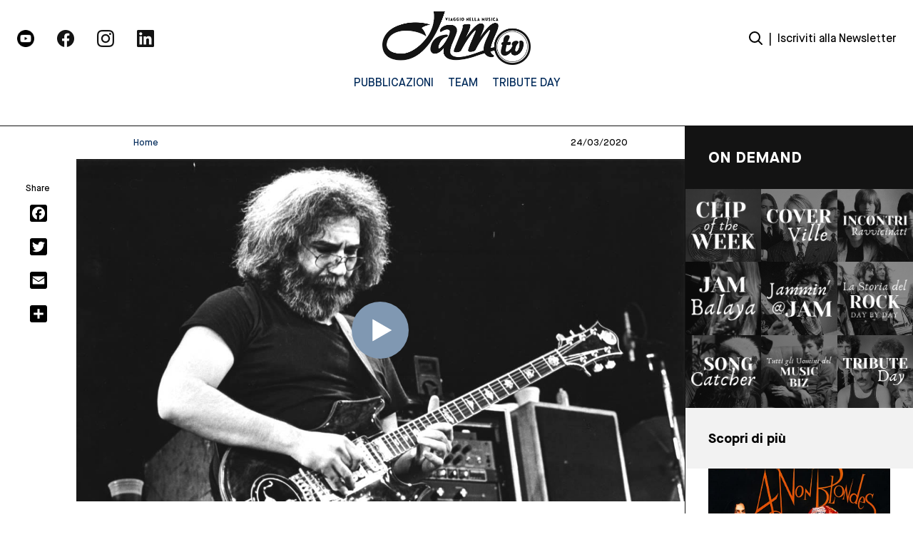

--- FILE ---
content_type: text/html; charset=UTF-8
request_url: https://jamtv.it/we-will-get-by-we-will-survive
body_size: 17804
content:
<!DOCTYPE html>
<html lang="it-IT">
	<head>
		<meta charset="UTF-8">
		<meta name="viewport" content="width=device-width, initial-scale=1">
		<link rel="profile" href="https://gmpg.org/xfn/11">
		<link rel="pingback" href="https://jamtv.it/xmlrpc.php">
		<link rel="dns-prefetch" href="//fonts.googleapis.com">
		<link rel="preconnect" href="https://fonts.gstatic.com/" crossorigin>
		<meta name='robots' content='index, follow, max-image-preview:large, max-snippet:-1, max-video-preview:-1' />
<script>
	window['gtag_enable_tcf_support'] = true;
</script>

	<!-- This site is optimized with the Yoast SEO plugin v26.8 - https://yoast.com/product/yoast-seo-wordpress/ -->
	<title>We Will Get By, We Will Survive - Jam TV | Viaggio nella Musica</title>
	<link rel="canonical" href="https://jamtv.it/we-will-get-by-we-will-survive" />
	<meta property="og:locale" content="it_IT" />
	<meta property="og:type" content="article" />
	<meta property="og:title" content="We Will Get By, We Will Survive - Jam TV | Viaggio nella Musica" />
	<meta property="og:description" content="È la primavera del 1987 quando su MTV gira un video stravagante di una delle più leggendarie band del rock californiano, i Grateful Dead&#8230;" />
	<meta property="og:url" content="https://jamtv.it/we-will-get-by-we-will-survive" />
	<meta property="og:site_name" content="Jam TV | Viaggio nella Musica" />
	<meta property="article:published_time" content="2020-03-24T00:00:00+00:00" />
	<meta property="article:modified_time" content="2022-05-19T09:58:19+00:00" />
	<meta property="og:image" content="https://jamtv.it/wp-content/uploads/2022/05/grateful-dead-touch-of-grey.jpg" />
	<meta property="og:image:width" content="1280" />
	<meta property="og:image:height" content="720" />
	<meta property="og:image:type" content="image/jpeg" />
	<meta name="author" content="Jam TV" />
	<meta name="twitter:card" content="summary_large_image" />
	<meta name="twitter:label1" content="Scritto da" />
	<meta name="twitter:data1" content="Jam TV" />
	<script type="application/ld+json" class="yoast-schema-graph">{"@context":"https://schema.org","@graph":[{"@type":"Article","@id":"https://jamtv.it/we-will-get-by-we-will-survive#article","isPartOf":{"@id":"https://jamtv.it/we-will-get-by-we-will-survive"},"author":{"name":"Jam TV","@id":"https://jamtv.it/#/schema/person/f0a7fde0eadaef7cc2e7bda0f8daf69a"},"headline":"We Will Get By, We Will Survive","datePublished":"2020-03-24T00:00:00+00:00","dateModified":"2022-05-19T09:58:19+00:00","mainEntityOfPage":{"@id":"https://jamtv.it/we-will-get-by-we-will-survive"},"wordCount":29,"image":{"@id":"https://jamtv.it/we-will-get-by-we-will-survive#primaryimage"},"thumbnailUrl":"https://jamtv.it/wp-content/uploads/2022/05/grateful-dead-touch-of-grey.jpg","keywords":["A song a day keeps the virus away","Ezio Guaitamacchi","Grateful Dead","Touch of Grey"],"articleSection":["SongCatcher"],"inLanguage":"it-IT"},{"@type":"WebPage","@id":"https://jamtv.it/we-will-get-by-we-will-survive","url":"https://jamtv.it/we-will-get-by-we-will-survive","name":"We Will Get By, We Will Survive - Jam TV | Viaggio nella Musica","isPartOf":{"@id":"https://jamtv.it/#website"},"primaryImageOfPage":{"@id":"https://jamtv.it/we-will-get-by-we-will-survive#primaryimage"},"image":{"@id":"https://jamtv.it/we-will-get-by-we-will-survive#primaryimage"},"thumbnailUrl":"https://jamtv.it/wp-content/uploads/2022/05/grateful-dead-touch-of-grey.jpg","datePublished":"2020-03-24T00:00:00+00:00","dateModified":"2022-05-19T09:58:19+00:00","author":{"@id":"https://jamtv.it/#/schema/person/f0a7fde0eadaef7cc2e7bda0f8daf69a"},"breadcrumb":{"@id":"https://jamtv.it/we-will-get-by-we-will-survive#breadcrumb"},"inLanguage":"it-IT","potentialAction":[{"@type":"ReadAction","target":["https://jamtv.it/we-will-get-by-we-will-survive"]}]},{"@type":"ImageObject","inLanguage":"it-IT","@id":"https://jamtv.it/we-will-get-by-we-will-survive#primaryimage","url":"https://jamtv.it/wp-content/uploads/2022/05/grateful-dead-touch-of-grey.jpg","contentUrl":"https://jamtv.it/wp-content/uploads/2022/05/grateful-dead-touch-of-grey.jpg","width":1280,"height":720},{"@type":"BreadcrumbList","@id":"https://jamtv.it/we-will-get-by-we-will-survive#breadcrumb","itemListElement":[{"@type":"ListItem","position":1,"name":"Home","item":"https://jamtv.it/"},{"@type":"ListItem","position":2,"name":"Archivio","item":"https://jamtv.it/archivio"},{"@type":"ListItem","position":3,"name":"We Will Get By, We Will Survive"}]},{"@type":"WebSite","@id":"https://jamtv.it/#website","url":"https://jamtv.it/","name":"Jam TV | Viaggio nella Musica","description":"","potentialAction":[{"@type":"SearchAction","target":{"@type":"EntryPoint","urlTemplate":"https://jamtv.it/?s={search_term_string}"},"query-input":{"@type":"PropertyValueSpecification","valueRequired":true,"valueName":"search_term_string"}}],"inLanguage":"it-IT"},{"@type":"Person","@id":"https://jamtv.it/#/schema/person/f0a7fde0eadaef7cc2e7bda0f8daf69a","name":"Jam TV","sameAs":["http://localhost/jamtv"],"url":"https://jamtv.it/author/super"}]}</script>
	<!-- / Yoast SEO plugin. -->


<link rel='dns-prefetch' href='//static.addtoany.com' />
<link rel='dns-prefetch' href='//track.eadv.it' />
<script type="text/javascript" id="wpp-js" src="https://jamtv.it/wp-content/plugins/wordpress-popular-posts/assets/js/wpp.min.js?ver=7.3.6" data-sampling="0" data-sampling-rate="100" data-api-url="https://jamtv.it/wp-json/wordpress-popular-posts" data-post-id="44571" data-token="0ce2b4ed0b" data-lang="0" data-debug="0"></script>
<link rel="alternate" title="oEmbed (JSON)" type="application/json+oembed" href="https://jamtv.it/wp-json/oembed/1.0/embed?url=https%3A%2F%2Fjamtv.it%2Fwe-will-get-by-we-will-survive" />
<link rel="alternate" title="oEmbed (XML)" type="text/xml+oembed" href="https://jamtv.it/wp-json/oembed/1.0/embed?url=https%3A%2F%2Fjamtv.it%2Fwe-will-get-by-we-will-survive&#038;format=xml" />
<style id='wp-img-auto-sizes-contain-inline-css' type='text/css'>
img:is([sizes=auto i],[sizes^="auto," i]){contain-intrinsic-size:3000px 1500px}
/*# sourceURL=wp-img-auto-sizes-contain-inline-css */
</style>
<style id='wp-emoji-styles-inline-css' type='text/css'>

	img.wp-smiley, img.emoji {
		display: inline !important;
		border: none !important;
		box-shadow: none !important;
		height: 1em !important;
		width: 1em !important;
		margin: 0 0.07em !important;
		vertical-align: -0.1em !important;
		background: none !important;
		padding: 0 !important;
	}
/*# sourceURL=wp-emoji-styles-inline-css */
</style>
<style id='wp-block-library-inline-css' type='text/css'>
:root{--wp-block-synced-color:#7a00df;--wp-block-synced-color--rgb:122,0,223;--wp-bound-block-color:var(--wp-block-synced-color);--wp-editor-canvas-background:#ddd;--wp-admin-theme-color:#007cba;--wp-admin-theme-color--rgb:0,124,186;--wp-admin-theme-color-darker-10:#006ba1;--wp-admin-theme-color-darker-10--rgb:0,107,160.5;--wp-admin-theme-color-darker-20:#005a87;--wp-admin-theme-color-darker-20--rgb:0,90,135;--wp-admin-border-width-focus:2px}@media (min-resolution:192dpi){:root{--wp-admin-border-width-focus:1.5px}}.wp-element-button{cursor:pointer}:root .has-very-light-gray-background-color{background-color:#eee}:root .has-very-dark-gray-background-color{background-color:#313131}:root .has-very-light-gray-color{color:#eee}:root .has-very-dark-gray-color{color:#313131}:root .has-vivid-green-cyan-to-vivid-cyan-blue-gradient-background{background:linear-gradient(135deg,#00d084,#0693e3)}:root .has-purple-crush-gradient-background{background:linear-gradient(135deg,#34e2e4,#4721fb 50%,#ab1dfe)}:root .has-hazy-dawn-gradient-background{background:linear-gradient(135deg,#faaca8,#dad0ec)}:root .has-subdued-olive-gradient-background{background:linear-gradient(135deg,#fafae1,#67a671)}:root .has-atomic-cream-gradient-background{background:linear-gradient(135deg,#fdd79a,#004a59)}:root .has-nightshade-gradient-background{background:linear-gradient(135deg,#330968,#31cdcf)}:root .has-midnight-gradient-background{background:linear-gradient(135deg,#020381,#2874fc)}:root{--wp--preset--font-size--normal:16px;--wp--preset--font-size--huge:42px}.has-regular-font-size{font-size:1em}.has-larger-font-size{font-size:2.625em}.has-normal-font-size{font-size:var(--wp--preset--font-size--normal)}.has-huge-font-size{font-size:var(--wp--preset--font-size--huge)}.has-text-align-center{text-align:center}.has-text-align-left{text-align:left}.has-text-align-right{text-align:right}.has-fit-text{white-space:nowrap!important}#end-resizable-editor-section{display:none}.aligncenter{clear:both}.items-justified-left{justify-content:flex-start}.items-justified-center{justify-content:center}.items-justified-right{justify-content:flex-end}.items-justified-space-between{justify-content:space-between}.screen-reader-text{border:0;clip-path:inset(50%);height:1px;margin:-1px;overflow:hidden;padding:0;position:absolute;width:1px;word-wrap:normal!important}.screen-reader-text:focus{background-color:#ddd;clip-path:none;color:#444;display:block;font-size:1em;height:auto;left:5px;line-height:normal;padding:15px 23px 14px;text-decoration:none;top:5px;width:auto;z-index:100000}html :where(.has-border-color){border-style:solid}html :where([style*=border-top-color]){border-top-style:solid}html :where([style*=border-right-color]){border-right-style:solid}html :where([style*=border-bottom-color]){border-bottom-style:solid}html :where([style*=border-left-color]){border-left-style:solid}html :where([style*=border-width]){border-style:solid}html :where([style*=border-top-width]){border-top-style:solid}html :where([style*=border-right-width]){border-right-style:solid}html :where([style*=border-bottom-width]){border-bottom-style:solid}html :where([style*=border-left-width]){border-left-style:solid}html :where(img[class*=wp-image-]){height:auto;max-width:100%}:where(figure){margin:0 0 1em}html :where(.is-position-sticky){--wp-admin--admin-bar--position-offset:var(--wp-admin--admin-bar--height,0px)}@media screen and (max-width:600px){html :where(.is-position-sticky){--wp-admin--admin-bar--position-offset:0px}}

/*# sourceURL=wp-block-library-inline-css */
</style><style id='global-styles-inline-css' type='text/css'>
:root{--wp--preset--aspect-ratio--square: 1;--wp--preset--aspect-ratio--4-3: 4/3;--wp--preset--aspect-ratio--3-4: 3/4;--wp--preset--aspect-ratio--3-2: 3/2;--wp--preset--aspect-ratio--2-3: 2/3;--wp--preset--aspect-ratio--16-9: 16/9;--wp--preset--aspect-ratio--9-16: 9/16;--wp--preset--color--black: #000000;--wp--preset--color--cyan-bluish-gray: #abb8c3;--wp--preset--color--white: #ffffff;--wp--preset--color--pale-pink: #f78da7;--wp--preset--color--vivid-red: #cf2e2e;--wp--preset--color--luminous-vivid-orange: #ff6900;--wp--preset--color--luminous-vivid-amber: #fcb900;--wp--preset--color--light-green-cyan: #7bdcb5;--wp--preset--color--vivid-green-cyan: #00d084;--wp--preset--color--pale-cyan-blue: #8ed1fc;--wp--preset--color--vivid-cyan-blue: #0693e3;--wp--preset--color--vivid-purple: #9b51e0;--wp--preset--gradient--vivid-cyan-blue-to-vivid-purple: linear-gradient(135deg,rgb(6,147,227) 0%,rgb(155,81,224) 100%);--wp--preset--gradient--light-green-cyan-to-vivid-green-cyan: linear-gradient(135deg,rgb(122,220,180) 0%,rgb(0,208,130) 100%);--wp--preset--gradient--luminous-vivid-amber-to-luminous-vivid-orange: linear-gradient(135deg,rgb(252,185,0) 0%,rgb(255,105,0) 100%);--wp--preset--gradient--luminous-vivid-orange-to-vivid-red: linear-gradient(135deg,rgb(255,105,0) 0%,rgb(207,46,46) 100%);--wp--preset--gradient--very-light-gray-to-cyan-bluish-gray: linear-gradient(135deg,rgb(238,238,238) 0%,rgb(169,184,195) 100%);--wp--preset--gradient--cool-to-warm-spectrum: linear-gradient(135deg,rgb(74,234,220) 0%,rgb(151,120,209) 20%,rgb(207,42,186) 40%,rgb(238,44,130) 60%,rgb(251,105,98) 80%,rgb(254,248,76) 100%);--wp--preset--gradient--blush-light-purple: linear-gradient(135deg,rgb(255,206,236) 0%,rgb(152,150,240) 100%);--wp--preset--gradient--blush-bordeaux: linear-gradient(135deg,rgb(254,205,165) 0%,rgb(254,45,45) 50%,rgb(107,0,62) 100%);--wp--preset--gradient--luminous-dusk: linear-gradient(135deg,rgb(255,203,112) 0%,rgb(199,81,192) 50%,rgb(65,88,208) 100%);--wp--preset--gradient--pale-ocean: linear-gradient(135deg,rgb(255,245,203) 0%,rgb(182,227,212) 50%,rgb(51,167,181) 100%);--wp--preset--gradient--electric-grass: linear-gradient(135deg,rgb(202,248,128) 0%,rgb(113,206,126) 100%);--wp--preset--gradient--midnight: linear-gradient(135deg,rgb(2,3,129) 0%,rgb(40,116,252) 100%);--wp--preset--font-size--small: 13px;--wp--preset--font-size--medium: 20px;--wp--preset--font-size--large: 36px;--wp--preset--font-size--x-large: 42px;--wp--preset--spacing--20: 0.44rem;--wp--preset--spacing--30: 0.67rem;--wp--preset--spacing--40: 1rem;--wp--preset--spacing--50: 1.5rem;--wp--preset--spacing--60: 2.25rem;--wp--preset--spacing--70: 3.38rem;--wp--preset--spacing--80: 5.06rem;--wp--preset--shadow--natural: 6px 6px 9px rgba(0, 0, 0, 0.2);--wp--preset--shadow--deep: 12px 12px 50px rgba(0, 0, 0, 0.4);--wp--preset--shadow--sharp: 6px 6px 0px rgba(0, 0, 0, 0.2);--wp--preset--shadow--outlined: 6px 6px 0px -3px rgb(255, 255, 255), 6px 6px rgb(0, 0, 0);--wp--preset--shadow--crisp: 6px 6px 0px rgb(0, 0, 0);}:where(.is-layout-flex){gap: 0.5em;}:where(.is-layout-grid){gap: 0.5em;}body .is-layout-flex{display: flex;}.is-layout-flex{flex-wrap: wrap;align-items: center;}.is-layout-flex > :is(*, div){margin: 0;}body .is-layout-grid{display: grid;}.is-layout-grid > :is(*, div){margin: 0;}:where(.wp-block-columns.is-layout-flex){gap: 2em;}:where(.wp-block-columns.is-layout-grid){gap: 2em;}:where(.wp-block-post-template.is-layout-flex){gap: 1.25em;}:where(.wp-block-post-template.is-layout-grid){gap: 1.25em;}.has-black-color{color: var(--wp--preset--color--black) !important;}.has-cyan-bluish-gray-color{color: var(--wp--preset--color--cyan-bluish-gray) !important;}.has-white-color{color: var(--wp--preset--color--white) !important;}.has-pale-pink-color{color: var(--wp--preset--color--pale-pink) !important;}.has-vivid-red-color{color: var(--wp--preset--color--vivid-red) !important;}.has-luminous-vivid-orange-color{color: var(--wp--preset--color--luminous-vivid-orange) !important;}.has-luminous-vivid-amber-color{color: var(--wp--preset--color--luminous-vivid-amber) !important;}.has-light-green-cyan-color{color: var(--wp--preset--color--light-green-cyan) !important;}.has-vivid-green-cyan-color{color: var(--wp--preset--color--vivid-green-cyan) !important;}.has-pale-cyan-blue-color{color: var(--wp--preset--color--pale-cyan-blue) !important;}.has-vivid-cyan-blue-color{color: var(--wp--preset--color--vivid-cyan-blue) !important;}.has-vivid-purple-color{color: var(--wp--preset--color--vivid-purple) !important;}.has-black-background-color{background-color: var(--wp--preset--color--black) !important;}.has-cyan-bluish-gray-background-color{background-color: var(--wp--preset--color--cyan-bluish-gray) !important;}.has-white-background-color{background-color: var(--wp--preset--color--white) !important;}.has-pale-pink-background-color{background-color: var(--wp--preset--color--pale-pink) !important;}.has-vivid-red-background-color{background-color: var(--wp--preset--color--vivid-red) !important;}.has-luminous-vivid-orange-background-color{background-color: var(--wp--preset--color--luminous-vivid-orange) !important;}.has-luminous-vivid-amber-background-color{background-color: var(--wp--preset--color--luminous-vivid-amber) !important;}.has-light-green-cyan-background-color{background-color: var(--wp--preset--color--light-green-cyan) !important;}.has-vivid-green-cyan-background-color{background-color: var(--wp--preset--color--vivid-green-cyan) !important;}.has-pale-cyan-blue-background-color{background-color: var(--wp--preset--color--pale-cyan-blue) !important;}.has-vivid-cyan-blue-background-color{background-color: var(--wp--preset--color--vivid-cyan-blue) !important;}.has-vivid-purple-background-color{background-color: var(--wp--preset--color--vivid-purple) !important;}.has-black-border-color{border-color: var(--wp--preset--color--black) !important;}.has-cyan-bluish-gray-border-color{border-color: var(--wp--preset--color--cyan-bluish-gray) !important;}.has-white-border-color{border-color: var(--wp--preset--color--white) !important;}.has-pale-pink-border-color{border-color: var(--wp--preset--color--pale-pink) !important;}.has-vivid-red-border-color{border-color: var(--wp--preset--color--vivid-red) !important;}.has-luminous-vivid-orange-border-color{border-color: var(--wp--preset--color--luminous-vivid-orange) !important;}.has-luminous-vivid-amber-border-color{border-color: var(--wp--preset--color--luminous-vivid-amber) !important;}.has-light-green-cyan-border-color{border-color: var(--wp--preset--color--light-green-cyan) !important;}.has-vivid-green-cyan-border-color{border-color: var(--wp--preset--color--vivid-green-cyan) !important;}.has-pale-cyan-blue-border-color{border-color: var(--wp--preset--color--pale-cyan-blue) !important;}.has-vivid-cyan-blue-border-color{border-color: var(--wp--preset--color--vivid-cyan-blue) !important;}.has-vivid-purple-border-color{border-color: var(--wp--preset--color--vivid-purple) !important;}.has-vivid-cyan-blue-to-vivid-purple-gradient-background{background: var(--wp--preset--gradient--vivid-cyan-blue-to-vivid-purple) !important;}.has-light-green-cyan-to-vivid-green-cyan-gradient-background{background: var(--wp--preset--gradient--light-green-cyan-to-vivid-green-cyan) !important;}.has-luminous-vivid-amber-to-luminous-vivid-orange-gradient-background{background: var(--wp--preset--gradient--luminous-vivid-amber-to-luminous-vivid-orange) !important;}.has-luminous-vivid-orange-to-vivid-red-gradient-background{background: var(--wp--preset--gradient--luminous-vivid-orange-to-vivid-red) !important;}.has-very-light-gray-to-cyan-bluish-gray-gradient-background{background: var(--wp--preset--gradient--very-light-gray-to-cyan-bluish-gray) !important;}.has-cool-to-warm-spectrum-gradient-background{background: var(--wp--preset--gradient--cool-to-warm-spectrum) !important;}.has-blush-light-purple-gradient-background{background: var(--wp--preset--gradient--blush-light-purple) !important;}.has-blush-bordeaux-gradient-background{background: var(--wp--preset--gradient--blush-bordeaux) !important;}.has-luminous-dusk-gradient-background{background: var(--wp--preset--gradient--luminous-dusk) !important;}.has-pale-ocean-gradient-background{background: var(--wp--preset--gradient--pale-ocean) !important;}.has-electric-grass-gradient-background{background: var(--wp--preset--gradient--electric-grass) !important;}.has-midnight-gradient-background{background: var(--wp--preset--gradient--midnight) !important;}.has-small-font-size{font-size: var(--wp--preset--font-size--small) !important;}.has-medium-font-size{font-size: var(--wp--preset--font-size--medium) !important;}.has-large-font-size{font-size: var(--wp--preset--font-size--large) !important;}.has-x-large-font-size{font-size: var(--wp--preset--font-size--x-large) !important;}
/*# sourceURL=global-styles-inline-css */
</style>

<style id='classic-theme-styles-inline-css' type='text/css'>
/*! This file is auto-generated */
.wp-block-button__link{color:#fff;background-color:#32373c;border-radius:9999px;box-shadow:none;text-decoration:none;padding:calc(.667em + 2px) calc(1.333em + 2px);font-size:1.125em}.wp-block-file__button{background:#32373c;color:#fff;text-decoration:none}
/*# sourceURL=/wp-includes/css/classic-themes.min.css */
</style>
<link rel='stylesheet' id='yikes-inc-easy-mailchimp-public-styles-css' href='https://jamtv.it/wp-content/plugins/yikes-inc-easy-mailchimp-extender/public/css/yikes-inc-easy-mailchimp-extender-public.min.css' type='text/css' media='all' />
<link rel='stylesheet' id='jquery-datepicker-styles-css' href='https://jamtv.it/wp-content/plugins/yikes-inc-easy-mailchimp-extender/public/css/jquery-ui.min.css' type='text/css' media='all' />
<link rel='stylesheet' id='yikes-datepicker-styles-css' href='https://jamtv.it/wp-content/plugins/yikes-inc-easy-mailchimp-extender/public/css/yikes-datepicker-styles.min.css' type='text/css' media='all' />
<link rel='stylesheet' id='theme.css-css' href='https://jamtv.it/wp-content/plugins/popup-builder/public/css/theme.css' type='text/css' media='all' />
<link rel='stylesheet' id='main-style-css' href='https://jamtv.it/wp-content/themes/jamtv/dist/css/index.css' type='text/css' media='all' />
<link rel='stylesheet' id='addtoany-css' href='https://jamtv.it/wp-content/plugins/add-to-any/addtoany.min.css' type='text/css' media='all' />
<style id='addtoany-inline-css' type='text/css'>
.addtoany_list {
	display: flex;
    flex-direction: column;
	position: fixed;
}

.addtoany_shortcode {
	padding-left: 30%;
}

.a2a_svg {
	margin-bottom: 1rem;
    background-color: rgb(0 0 0) !important;
}
/*# sourceURL=addtoany-inline-css */
</style>
<script type="text/javascript" id="addtoany-core-js-before">
/* <![CDATA[ */
window.a2a_config=window.a2a_config||{};a2a_config.callbacks=[];a2a_config.overlays=[];a2a_config.templates={};a2a_localize = {
	Share: "Condividi",
	Save: "Salva",
	Subscribe: "Abbonati",
	Email: "Email",
	Bookmark: "Segnalibro",
	ShowAll: "espandi",
	ShowLess: "comprimi",
	FindServices: "Trova servizi",
	FindAnyServiceToAddTo: "Trova subito un servizio da aggiungere",
	PoweredBy: "Powered by",
	ShareViaEmail: "Condividi via email",
	SubscribeViaEmail: "Iscriviti via email",
	BookmarkInYourBrowser: "Aggiungi ai segnalibri",
	BookmarkInstructions: "Premi Ctrl+D o \u2318+D per mettere questa pagina nei preferiti",
	AddToYourFavorites: "Aggiungi ai favoriti",
	SendFromWebOrProgram: "Invia da qualsiasi indirizzo email o programma di posta elettronica",
	EmailProgram: "Programma di posta elettronica",
	More: "Di più&#8230;",
	ThanksForSharing: "Grazie per la condivisione!",
	ThanksForFollowing: "Grazie per il following!"
};

let div = document.querySelector(".a2a_kit_size_24");
let title = document.querySelector(".section__social-share");

div.prepend(title);

//# sourceURL=addtoany-core-js-before
/* ]]> */
</script>
<script type="text/javascript" defer src="https://static.addtoany.com/menu/page.js" id="addtoany-core-js"></script>
<script type="text/javascript" src="https://jamtv.it/wp-includes/js/jquery/jquery.min.js" id="jquery-core-js"></script>
<script type="text/javascript" src="https://jamtv.it/wp-includes/js/jquery/jquery-migrate.min.js" id="jquery-migrate-js"></script>
<script type="text/javascript" defer src="https://jamtv.it/wp-content/plugins/add-to-any/addtoany.min.js" id="addtoany-jquery-js"></script>
<script type="text/javascript" id="yikes-easy-mc-ajax-js-extra">
/* <![CDATA[ */
var yikes_mailchimp_ajax = {"ajax_url":"https://jamtv.it/wp-admin/admin-ajax.php","page_data":"44571","interest_group_checkbox_error":"This field is required.","preloader_url":"https://jamtv.it/wp-content/plugins/yikes-inc-easy-mailchimp-extender/includes/images/ripple.svg","loading_dots":"https://jamtv.it/wp-content/plugins/yikes-inc-easy-mailchimp-extender/includes/images/bars.svg","ajax_security_nonce":"9f30938df5","feedback_message_placement":"before"};
//# sourceURL=yikes-easy-mc-ajax-js-extra
/* ]]> */
</script>
<script type="text/javascript" src="https://jamtv.it/wp-content/plugins/yikes-inc-easy-mailchimp-extender/public/js/yikes-mc-ajax-forms.min.js" id="yikes-easy-mc-ajax-js"></script>
<script type="text/javascript" id="form-submission-helpers-js-extra">
/* <![CDATA[ */
var form_submission_helpers = {"ajax_url":"https://jamtv.it/wp-admin/admin-ajax.php","preloader_url":"https://jamtv.it/wp-admin/images/wpspin_light.gif","countries_with_zip":{"US":"US","GB":"GB","CA":"CA","IE":"IE","CN":"CN","IN":"IN","AU":"AU","BR":"BR","MX":"MX","IT":"IT","NZ":"NZ","JP":"JP","FR":"FR","GR":"GR","DE":"DE","NL":"NL","PT":"PT","ES":"ES"},"page_data":"44571"};
//# sourceURL=form-submission-helpers-js-extra
/* ]]> */
</script>
<script type="text/javascript" src="https://jamtv.it/wp-content/plugins/yikes-inc-easy-mailchimp-extender/public/js/form-submission-helpers.min.js" id="form-submission-helpers-js"></script>
<script type="text/javascript" src="https://jamtv.it/wp-includes/js/jquery/ui/core.min.js" id="jquery-ui-core-js"></script>
<script type="text/javascript" src="https://jamtv.it/wp-includes/js/jquery/ui/datepicker.min.js" id="jquery-ui-datepicker-js"></script>
<script type="text/javascript" id="jquery-ui-datepicker-js-after">
/* <![CDATA[ */
jQuery(function(jQuery){jQuery.datepicker.setDefaults({"closeText":"Chiudi","currentText":"Oggi","monthNames":["Gennaio","Febbraio","Marzo","Aprile","Maggio","Giugno","Luglio","Agosto","Settembre","Ottobre","Novembre","Dicembre"],"monthNamesShort":["Gen","Feb","Mar","Apr","Mag","Giu","Lug","Ago","Set","Ott","Nov","Dic"],"nextText":"Prossimo","prevText":"Precedente","dayNames":["domenica","luned\u00ec","marted\u00ec","mercoled\u00ec","gioved\u00ec","venerd\u00ec","sabato"],"dayNamesShort":["Dom","Lun","Mar","Mer","Gio","Ven","Sab"],"dayNamesMin":["D","L","M","M","G","V","S"],"dateFormat":"dd/mm/yy","firstDay":1,"isRTL":false});});
//# sourceURL=jquery-ui-datepicker-js-after
/* ]]> */
</script>
<script type="text/javascript" id="yikes-datepicker-scripts-js-extra">
/* <![CDATA[ */
var datepicker_settings = {"rtl":"","month_names":["Gennaio","Febbraio","Marzo","Aprile","Maggio","Giugno","Luglio","Agosto","Settembre","Ottobre","Novembre","Dicembre"],"month_names_short":["Gen","Feb","Mar","Apr","Mag","Giu","Lug","Ago","Set","Ott","Nov","Dic"],"day_names":["domenica","luned\u00ec","marted\u00ec","mercoled\u00ec","gioved\u00ec","venerd\u00ec","sabato"],"day_names_short":["Dom","Lun","Mar","Mer","Gio","Ven","Sab"],"day_names_min":["D","L","M","M","G","V","S"],"first_day":"1","change_month":"","change_year":"","min_date":null,"max_date":null,"default_date":null,"number_of_months":"1","show_other_months":"","select_other_months":null,"show_anim":"","show_button_panel":""};
//# sourceURL=yikes-datepicker-scripts-js-extra
/* ]]> */
</script>
<script type="text/javascript" src="https://jamtv.it/wp-content/plugins/yikes-inc-easy-mailchimp-extender/public/js/yikes-datepicker-scripts.min.js" id="yikes-datepicker-scripts-js"></script>
<script type="text/javascript" id="Popup.js-js-before">
/* <![CDATA[ */
var sgpbPublicUrl = "https:\/\/jamtv.it\/wp-content\/plugins\/popup-builder\/public\/";
var SGPB_JS_LOCALIZATION = {"imageSupportAlertMessage":"Only image files supported","pdfSupportAlertMessage":"Only pdf files supported","areYouSure":"Are you sure?","addButtonSpinner":"L","audioSupportAlertMessage":"Only audio files supported (e.g.: mp3, wav, m4a, ogg)","publishPopupBeforeElementor":"Please, publish the popup before starting to use Elementor with it!","publishPopupBeforeDivi":"Please, publish the popup before starting to use Divi Builder with it!","closeButtonAltText":"Close"};
//# sourceURL=Popup.js-js-before
/* ]]> */
</script>
<script type="text/javascript" src="https://jamtv.it/wp-content/plugins/popup-builder/public/js/Popup.js" id="Popup.js-js"></script>
<script type="text/javascript" src="https://jamtv.it/wp-content/plugins/popup-builder/public/js/PopupConfig.js" id="PopupConfig.js-js"></script>
<script type="text/javascript" id="PopupBuilder.js-js-before">
/* <![CDATA[ */
var SGPB_POPUP_PARAMS = {"popupTypeAgeRestriction":"ageRestriction","defaultThemeImages":{"1":"https:\/\/jamtv.it\/wp-content\/plugins\/popup-builder\/public\/img\/theme_1\/close.png","2":"https:\/\/jamtv.it\/wp-content\/plugins\/popup-builder\/public\/img\/theme_2\/close.png","3":"https:\/\/jamtv.it\/wp-content\/plugins\/popup-builder\/public\/img\/theme_3\/close.png","5":"https:\/\/jamtv.it\/wp-content\/plugins\/popup-builder\/public\/img\/theme_5\/close.png","6":"https:\/\/jamtv.it\/wp-content\/plugins\/popup-builder\/public\/img\/theme_6\/close.png"},"homePageUrl":"https:\/\/jamtv.it\/","isPreview":false,"convertedIdsReverse":[],"dontShowPopupExpireTime":365,"conditionalJsClasses":[],"disableAnalyticsGeneral":false};
var SGPB_JS_PACKAGES = {"packages":{"current":1,"free":1,"silver":2,"gold":3,"platinum":4},"extensions":{"geo-targeting":false,"advanced-closing":false}};
var SGPB_JS_PARAMS = {"ajaxUrl":"https:\/\/jamtv.it\/wp-admin\/admin-ajax.php","nonce":"f6b89437ec"};
//# sourceURL=PopupBuilder.js-js-before
/* ]]> */
</script>
<script type="text/javascript" src="https://jamtv.it/wp-content/plugins/popup-builder/public/js/PopupBuilder.js" id="PopupBuilder.js-js"></script>
<link rel="https://api.w.org/" href="https://jamtv.it/wp-json/" /><link rel="alternate" title="JSON" type="application/json" href="https://jamtv.it/wp-json/wp/v2/posts/44571" /><link rel="EditURI" type="application/rsd+xml" title="RSD" href="https://jamtv.it/xmlrpc.php?rsd" />
<meta name="generator" content="WordPress 6.9" />
<link rel='shortlink' href='https://jamtv.it/?p=44571' />
<link href="https://track.eadv.it" rel="preconnect"><style>
    .eadv-billboard{min-height:100px;}@media screen and (min-width:990px){.eadv-billboard{min-height:250px;}}
    .eadv-in-content{min-height:400px;}@media screen and (min-width:990px){.eadv-in-content{min-height:250px;}}
    .eadv-aside{min-height:400px;}@media screen and (min-width:990px){.eadv-aside{min-height:600px;}}
    .eadv-related{min-height:900px;}
    .eadv-bottom{min-height:600px;}@media screen and (min-width: 990px){.eadv-bottom{min-height:250px;}}
    </style>            <style id="wpp-loading-animation-styles">@-webkit-keyframes bgslide{from{background-position-x:0}to{background-position-x:-200%}}@keyframes bgslide{from{background-position-x:0}to{background-position-x:-200%}}.wpp-widget-block-placeholder,.wpp-shortcode-placeholder{margin:0 auto;width:60px;height:3px;background:#dd3737;background:linear-gradient(90deg,#dd3737 0%,#571313 10%,#dd3737 100%);background-size:200% auto;border-radius:3px;-webkit-animation:bgslide 1s infinite linear;animation:bgslide 1s infinite linear}</style>
            <link rel="icon" href="https://jamtv.it/wp-content/uploads/2022/05/cropped-Frame-212-32x32.png" sizes="32x32" />
<link rel="icon" href="https://jamtv.it/wp-content/uploads/2022/05/cropped-Frame-212-192x192.png" sizes="192x192" />
<link rel="apple-touch-icon" href="https://jamtv.it/wp-content/uploads/2022/05/cropped-Frame-212-180x180.png" />
<meta name="msapplication-TileImage" content="https://jamtv.it/wp-content/uploads/2022/05/cropped-Frame-212-270x270.png" />

	</head>
	
	<body class="wp-singular post-template-default single single-post postid-44571 single-format-standard wp-theme-jamtv">
		<main id="main" class="site" data-template="single">
			<div id="loader" class="fixed top-0 left-0 bottom-0 right-0 z2"></div>
			
<header class="header header--main fixed fluid left-0" role="banner">
  <div class="header__inner max-width-5 mx-auto flex flex-wrap items-center py2">

    <div class="header__social-wrapper col-6 md-col-4 px2 xs-hide sm-hide">
      
<ul class="block--social m0 p0 flex">
  

  <a target="_blank" href="https://www.youtube.com/c/JamTVit"><div class="section__image-container relative p1 md-mr2">
  <figure>
    <img width="512" height="512" src="https://jamtv.it/wp-content/uploads/2022/05/youtube.png" class="section__image-wrapper fluid" alt="" decoding="async" fetchpriority="high" srcset="https://jamtv.it/wp-content/uploads/2022/05/youtube.png 512w, https://jamtv.it/wp-content/uploads/2022/05/youtube-300x300.png 300w, https://jamtv.it/wp-content/uploads/2022/05/youtube-150x150.png 150w" sizes="(max-width: 512px) 100vw, 512px" />  </figure>
</div></a>

  

  <a target="_blank" href="https://www.facebook.com/JamTVit"><div class="section__image-container relative p1 md-mr2">
  <figure>
    <img width="48" height="48" src="https://jamtv.it/wp-content/uploads/2022/05/Facebook-Negative.png" class="section__image-wrapper fluid" alt="" decoding="async" />  </figure>
</div></a>

  

  <a target="_blank" href="https://www.instagram.com/jamtvit/"><div class="section__image-container relative p1 md-mr2">
  <figure>
    <img width="48" height="48" src="https://jamtv.it/wp-content/uploads/2022/05/Instagram-Negative.png" class="section__image-wrapper fluid" alt="" decoding="async" />  </figure>
</div></a>

  

  <a target="_blank" href="https://www.linkedin.com/company/jamtvit/"><div class="section__image-container relative p1 md-mr2">
  <figure>
    <img width="48" height="48" src="https://jamtv.it/wp-content/uploads/2022/05/LinkedIn-Negative.png" class="section__image-wrapper fluid" alt="" decoding="async" />  </figure>
</div></a>

  </ul>

    </div>

    <div class="header__logo-wrapper center col-6 md-col-4 px2">
      <a class="header__logo inline-block" href="https://jamtv.it/" rel="home">
        
  <figure>
    <img width="819" height="296" src="https://jamtv.it/wp-content/uploads/2022/05/Frame.png" class="contain-image" alt="" decoding="async" srcset="https://jamtv.it/wp-content/uploads/2022/05/Frame.png 819w, https://jamtv.it/wp-content/uploads/2022/05/Frame-300x108.png 300w, https://jamtv.it/wp-content/uploads/2022/05/Frame-768x278.png 768w" sizes="(max-width: 819px) 100vw, 819px" />  </figure>
      </a>
    </div>

    <div class="col-2 md-col-4 px2 xs-hide sm-hide flex justify-end items-center">
      <a class="button-search px1" href="#"><img class="" src="https://jamtv.it/wp-content/themes/jamtv/assets/icons/search.svg" alt=""></a> |
      <div class="section__newsletter sg-popup-id-53566 px1">Iscriviti alla Newsletter</div>
    </div>



    <div class="header__toggle-wrapper flex items-center justify-end col-6 px2 md-hide lg-hide">
      <a class="button-search px1" href="#"><img class="" src="https://jamtv.it/wp-content/themes/jamtv/assets/icons/search.svg" alt=""></a>
      <div class="header__toggle flex justify-center">
        <div class="bar relative"></div>
      </div>
    </div>
  </div>

  <div class="header__menu-wrapper center mx-auto col-6 md-col-4 px2 xs-hide sm-hide pb2">
    <nav class="header__nav" role="navigation">
      <div class="menu-main-menu-container"><ul id="menu-main-menu" class="menu menu--primary caps m0 p0"><li id="menu-item-20522" class="menu-item menu-item-type-custom menu-item-object-custom menu-item-20522"><a href="https://jamtv.it/pubblicazioni">Pubblicazioni</a></li>
<li id="menu-item-41710" class="menu-item menu-item-type-post_type menu-item-object-page menu-item-41710"><a href="https://jamtv.it/team">Team</a></li>
<li id="menu-item-54035" class="menu-item menu-item-type-post_type menu-item-object-page menu-item-54035"><a href="https://jamtv.it/tribute-day">Tribute Day</a></li>
</ul></div>    </nav>
  </div>
</header>

<div class="header--offcanvas fixed top-0 md-hide lg-hide overflow-hidden" role="navigation" data-enter-from="top">
  <nav class="header__nav" role="navigation">
    <div class="menu-main-menu-container"><ul id="menu-main-menu-1" class="menu menu--primary caps m0 p0"><li class="menu-item menu-item-type-custom menu-item-object-custom menu-item-20522"><a href="https://jamtv.it/pubblicazioni">Pubblicazioni</a></li>
<li class="menu-item menu-item-type-post_type menu-item-object-page menu-item-41710"><a href="https://jamtv.it/team">Team</a></li>
<li class="menu-item menu-item-type-post_type menu-item-object-page menu-item-54035"><a href="https://jamtv.it/tribute-day">Tribute Day</a></li>
</ul></div>  </nav>
  <div class="header__social-wrapper">
    
<ul class="block--social m0 p0 flex">
  

  <a target="_blank" href="https://www.youtube.com/c/JamTVit"><div class="section__image-container relative p1 md-mr2">
  <figure>
    <img width="512" height="512" src="https://jamtv.it/wp-content/uploads/2022/05/youtube.png" class="section__image-wrapper fluid" alt="" decoding="async" srcset="https://jamtv.it/wp-content/uploads/2022/05/youtube.png 512w, https://jamtv.it/wp-content/uploads/2022/05/youtube-300x300.png 300w, https://jamtv.it/wp-content/uploads/2022/05/youtube-150x150.png 150w" sizes="(max-width: 512px) 100vw, 512px" />  </figure>
</div></a>

  

  <a target="_blank" href="https://www.facebook.com/JamTVit"><div class="section__image-container relative p1 md-mr2">
  <figure>
    <img width="48" height="48" src="https://jamtv.it/wp-content/uploads/2022/05/Facebook-Negative.png" class="section__image-wrapper fluid" alt="" decoding="async" />  </figure>
</div></a>

  

  <a target="_blank" href="https://www.instagram.com/jamtvit/"><div class="section__image-container relative p1 md-mr2">
  <figure>
    <img width="48" height="48" src="https://jamtv.it/wp-content/uploads/2022/05/Instagram-Negative.png" class="section__image-wrapper fluid" alt="" decoding="async" />  </figure>
</div></a>

  

  <a target="_blank" href="https://www.linkedin.com/company/jamtvit/"><div class="section__image-container relative p1 md-mr2">
  <figure>
    <img width="48" height="48" src="https://jamtv.it/wp-content/uploads/2022/05/LinkedIn-Negative.png" class="section__image-wrapper fluid" alt="" decoding="async" />  </figure>
</div></a>

  </ul>

  </div>
  <div class="section__newsletter sg-popup-id-53566 px1">Iscriviti alla Newsletter</div>
</div>

<div class="header--search bg--light relative">
  <form class="search flex items-center px2 md-px3 max-width-4 mx-auto" action="https://jamtv.it/">
    <h2 class="pr2">Cerca</h2>
    <input class="input-search mr2" type="search" name="s" placeholder="Ricerca nelle pagine del sito">
    <button class="button-reset" type="submit" value="Search"><img class="" src="https://jamtv.it/wp-content/themes/jamtv/assets/icons/search.svg" alt=""></button>
  </form>
  <a class="button-close" href="#"><img src="https://jamtv.it/wp-content/themes/jamtv/assets/icons/close.svg" alt=""></a>
</div>

<div class="content-area flex flex-wrap relative clearfix mx-auto">

  <div class="section__social border-top col col-12 md-col-1 px2 md-pt50 xs-hide sm-hide">
    <div class="section__label section__social-share font-xs center pb2">Share</div>
    <div class="addtoany_shortcode"><div class="a2a_kit a2a_kit_size_24 addtoany_list" data-a2a-url="https://jamtv.it/we-will-get-by-we-will-survive" data-a2a-title="We Will Get By, We Will Survive"><a class="a2a_button_facebook" href="https://www.addtoany.com/add_to/facebook?linkurl=https%3A%2F%2Fjamtv.it%2Fwe-will-get-by-we-will-survive&amp;linkname=We%20Will%20Get%20By%2C%20We%20Will%20Survive" title="Facebook" rel="nofollow noopener" target="_blank"></a><a class="a2a_button_twitter" href="https://www.addtoany.com/add_to/twitter?linkurl=https%3A%2F%2Fjamtv.it%2Fwe-will-get-by-we-will-survive&amp;linkname=We%20Will%20Get%20By%2C%20We%20Will%20Survive" title="Twitter" rel="nofollow noopener" target="_blank"></a><a class="a2a_button_email" href="https://www.addtoany.com/add_to/email?linkurl=https%3A%2F%2Fjamtv.it%2Fwe-will-get-by-we-will-survive&amp;linkname=We%20Will%20Get%20By%2C%20We%20Will%20Survive" title="Email" rel="nofollow noopener" target="_blank"></a><a class="a2a_dd addtoany_share_save addtoany_share" href="https://www.addtoany.com/share"></a></div></div>  </div>

  <div class="section__content border-top col col-12 md-col-8 clearfix">
    
<article class="md-px0">

  
		<section  class="section--video section relative clearfix">
		  <div class="section__top font-xs p2 md-px50 flex justify-between items-center">
  <div class="breadcrumbs black">
    <a href="https://jamtv.it">Home</a>
      </div>

  <div class="date">24/03/2020</div>
</div>
		  <div class="wrapper relative">
		      <div class="section__image-wrapper px2 md-px0"><img class="cover-image lazy" data-lazy="https://jamtv.it/wp-content/uploads/2022/05/grateful-dead-touch-of-grey-2.jpg" alt=""></div>
		      <a class="section__video pointer absolute-center-x z2 js-modal-btn" data-video-id="G_5FNRgX4JA"></a>
		  </div>

		  <header class="section__header px3 md-px50 py2 md-py3">
		    <div class="section__tags pb1 center">
		      		        <a class="post__tag font-xs" href="https://jamtv.it/tag/a-song-a-day-keeps-the-virus-away" title="A song a day keeps the virus away">A song a day keeps the virus away</a>
		      		        <a class="post__tag font-xs" href="https://jamtv.it/tag/ezio-guaitamacchi" title="Ezio Guaitamacchi">Ezio Guaitamacchi</a>
		      		        <a class="post__tag font-xs" href="https://jamtv.it/tag/grateful-dead" title="Grateful Dead">Grateful Dead</a>
		      		        <a class="post__tag font-xs" href="https://jamtv.it/tag/touch-of-grey" title="Touch of Grey">Touch of Grey</a>
		      		    </div>

		    <h1 class="section__title center title-l wysiwyg m0">We Will Get By, We Will Survive</h1>

                  <div class="section__author pt2 center">di Jam TV</div>
        		  </header>
		</section>


    <!-- SECTION IMAGE HERO -->
  
		<section  class="section--content section relative clearfix py3 md-pt3">
		  <div class="section__wrapper relative container--inner px3 md-px50">
		    <h2 class="section__title title-s wysiwyg pb1 md-pb2 m0"><p>È la primavera del 1987 quando su MTV gira un video stravagante di una delle più leggendarie band del rock californiano, i Grateful Dead&#8230;</p>
</h2>		    		    		    		  </div>
		</section>


  <!-- SECTION FULLWIDTTH image -->
  </article>
  </div>

  <div class="section__navbar col col-12 md-col-3 clearfix border-left">
    <h2 class="bg--dark title-s p2 md-p3 caps m0">On demand</h2>

    <div class="section__categories bg--dark flex flex-wrap">
      
      
        <div class="section__image-container col-4 relative">
          
  <figure>
    <img width="1199" height="857" src="https://jamtv.it/wp-content/uploads/2022/05/david-bowie.jpg" class="section__image-wrapper section__icon cover-image" alt="" decoding="async" loading="lazy" srcset="https://jamtv.it/wp-content/uploads/2022/05/david-bowie.jpg 1199w, https://jamtv.it/wp-content/uploads/2022/05/david-bowie-300x214.jpg 300w, https://jamtv.it/wp-content/uploads/2022/05/david-bowie-1024x732.jpg 1024w, https://jamtv.it/wp-content/uploads/2022/05/david-bowie-768x549.jpg 768w" sizes="auto, (max-width: 1199px) 100vw, 1199px" />  </figure>
           <img class="section__image-w absolute top-0 left-0 right-0 bottom-0 p1 cover-image" src="https://jamtv.it/wp-content/uploads/2022/05/Frame-197-1.png" alt="">           <a class="section__link absolute top-0 left-0 right-0 bottom-0" href="https://jamtv.it/category/clip-of-the-week"></a>
        </div>

      
        <div class="section__image-container col-4 relative">
          
  <figure>
    <img width="980" height="653" src="https://jamtv.it/wp-content/uploads/2022/05/nirvana.jpg" class="section__image-wrapper section__icon cover-image" alt="" decoding="async" loading="lazy" srcset="https://jamtv.it/wp-content/uploads/2022/05/nirvana.jpg 980w, https://jamtv.it/wp-content/uploads/2022/05/nirvana-300x200.jpg 300w, https://jamtv.it/wp-content/uploads/2022/05/nirvana-768x512.jpg 768w" sizes="auto, (max-width: 980px) 100vw, 980px" />  </figure>
           <img class="section__image-w absolute top-0 left-0 right-0 bottom-0 p1 cover-image" src="https://jamtv.it/wp-content/uploads/2022/05/Frame-197-6.png" alt="">           <a class="section__link absolute top-0 left-0 right-0 bottom-0" href="https://jamtv.it/category/coverville"></a>
        </div>

      
        <div class="section__image-container col-4 relative">
          
  <figure>
    <img width="467" height="352" src="https://jamtv.it/wp-content/uploads/2022/05/rolling-stones-e1653125790368.jpg" class="section__image-wrapper section__icon cover-image" alt="" decoding="async" loading="lazy" srcset="https://jamtv.it/wp-content/uploads/2022/05/rolling-stones-e1653125790368.jpg 467w, https://jamtv.it/wp-content/uploads/2022/05/rolling-stones-e1653125790368-300x226.jpg 300w" sizes="auto, (max-width: 467px) 100vw, 467px" />  </figure>
           <img class="section__image-w absolute top-0 left-0 right-0 bottom-0 p1 cover-image" src="https://jamtv.it/wp-content/uploads/2022/05/Frame-197-2.png" alt="">           <a class="section__link absolute top-0 left-0 right-0 bottom-0" href="https://jamtv.it/category/incontri-ravvicinati"></a>
        </div>

      
        <div class="section__image-container col-4 relative">
          
  <figure>
    <img width="481" height="768" src="https://jamtv.it/wp-content/uploads/2022/05/joni-mitchell.jpg" class="section__image-wrapper section__icon cover-image" alt="" decoding="async" loading="lazy" srcset="https://jamtv.it/wp-content/uploads/2022/05/joni-mitchell.jpg 481w, https://jamtv.it/wp-content/uploads/2022/05/joni-mitchell-188x300.jpg 188w" sizes="auto, (max-width: 481px) 100vw, 481px" />  </figure>
           <img class="section__image-w absolute top-0 left-0 right-0 bottom-0 p1 cover-image" src="https://jamtv.it/wp-content/uploads/2022/05/Frame-197-5.png" alt="">           <a class="section__link absolute top-0 left-0 right-0 bottom-0" href="https://jamtv.it/category/jambalaya"></a>
        </div>

      
        <div class="section__image-container col-4 relative">
          
  <figure>
    <img width="1060" height="680" src="https://jamtv.it/wp-content/uploads/2022/05/jimi-hendrix.jpg" class="section__image-wrapper section__icon cover-image" alt="" decoding="async" loading="lazy" srcset="https://jamtv.it/wp-content/uploads/2022/05/jimi-hendrix.jpg 1060w, https://jamtv.it/wp-content/uploads/2022/05/jimi-hendrix-300x192.jpg 300w, https://jamtv.it/wp-content/uploads/2022/05/jimi-hendrix-1024x657.jpg 1024w, https://jamtv.it/wp-content/uploads/2022/05/jimi-hendrix-768x493.jpg 768w" sizes="auto, (max-width: 1060px) 100vw, 1060px" />  </figure>
           <img class="section__image-w absolute top-0 left-0 right-0 bottom-0 p1 cover-image" src="https://jamtv.it/wp-content/uploads/2022/05/Frame-197-3.png" alt="">           <a class="section__link absolute top-0 left-0 right-0 bottom-0" href="https://jamtv.it/category/jammin-jam"></a>
        </div>

      
        <div class="section__image-container col-4 relative">
          
  <figure>
    <img width="1200" height="714" src="https://jamtv.it/wp-content/uploads/2022/05/led-zeppelin.png" class="section__image-wrapper section__icon cover-image" alt="" decoding="async" loading="lazy" srcset="https://jamtv.it/wp-content/uploads/2022/05/led-zeppelin.png 1200w, https://jamtv.it/wp-content/uploads/2022/05/led-zeppelin-300x179.png 300w, https://jamtv.it/wp-content/uploads/2022/05/led-zeppelin-1024x609.png 1024w, https://jamtv.it/wp-content/uploads/2022/05/led-zeppelin-768x457.png 768w" sizes="auto, (max-width: 1200px) 100vw, 1200px" />  </figure>
           <img class="section__image-w absolute top-0 left-0 right-0 bottom-0 p1 cover-image" src="https://jamtv.it/wp-content/uploads/2022/05/Frame-197-7.png" alt="">           <a class="section__link absolute top-0 left-0 right-0 bottom-0" href="https://jamtv.it/category/la-storia-del-rock"></a>
        </div>

      
        <div class="section__image-container col-4 relative">
          
  <figure>
    <img width="480" height="360" src="https://jamtv.it/wp-content/uploads/2022/05/janis-joplin-1.jpg" class="section__image-wrapper section__icon cover-image" alt="" decoding="async" loading="lazy" srcset="https://jamtv.it/wp-content/uploads/2022/05/janis-joplin-1.jpg 480w, https://jamtv.it/wp-content/uploads/2022/05/janis-joplin-1-300x225.jpg 300w" sizes="auto, (max-width: 480px) 100vw, 480px" />  </figure>
           <img class="section__image-w absolute top-0 left-0 right-0 bottom-0 p1 cover-image" src="https://jamtv.it/wp-content/uploads/2022/05/Frame-197.png" alt="">           <a class="section__link absolute top-0 left-0 right-0 bottom-0" href="https://jamtv.it/category/songcatcher"></a>
        </div>

      
        <div class="section__image-container col-4 relative">
          
  <figure>
    <img width="500" height="575" src="https://jamtv.it/wp-content/uploads/2022/05/bob-dylan.jpg" class="section__image-wrapper section__icon cover-image" alt="" decoding="async" loading="lazy" srcset="https://jamtv.it/wp-content/uploads/2022/05/bob-dylan.jpg 500w, https://jamtv.it/wp-content/uploads/2022/05/bob-dylan-261x300.jpg 261w" sizes="auto, (max-width: 500px) 100vw, 500px" />  </figure>
           <img class="section__image-w absolute top-0 left-0 right-0 bottom-0 p1 cover-image" src="https://jamtv.it/wp-content/uploads/2022/05/Frame-197-8.png" alt="">           <a class="section__link absolute top-0 left-0 right-0 bottom-0" href="https://jamtv.it/category/tutti-gli-uomini-del-music-biz"></a>
        </div>

      
      
           <div class="section__image-container col-4 relative">
            
  <figure>
    <img width="619" height="320" src="https://jamtv.it/wp-content/uploads/2022/05/queen_0.jpg" class="section__image-wrapper section__icon cover-image" alt="" decoding="async" loading="lazy" srcset="https://jamtv.it/wp-content/uploads/2022/05/queen_0.jpg 619w, https://jamtv.it/wp-content/uploads/2022/05/queen_0-300x155.jpg 300w" sizes="auto, (max-width: 619px) 100vw, 619px" />  </figure>
             <img class="section__image-w absolute top-0 left-0 right-0 bottom-0 p1 cover-image" src="https://jamtv.it/wp-content/uploads/2022/05/Frame-195.png" alt="">             <a class="section__link absolute top-0 left-0 right-0 bottom-0" href="https://jamtv.it/new/freddie-mercury-tribute-day"></a>
           </div>

             </div>

      <div class="section__related">
  <h3 class="bg--light p3 m0">Scopri di più</h3>

  <ul class="post__related relative m0 p0">

    
    
    <li class="list-reset pb2">
      <div class="page__item relative px3">
        <div class="section__image"><img class="cover-image" src="https://jamtv.it/wp-content/uploads/2022/04/4-non-blondes.jpg" alt=""></div>
        <header class="section__header pt2 md-pb3">
          <h3 class="section__title m0 p0 pb2"><strong>What&#8217;s Up &#8211; Un grande successo per le 4 Non Blondes</strong></h3>
          <div class="section__description wysiwyg">Nel ritornello si ripete la frase "What’s Going On?", ma, essendo anche il titolo di un famoso brano di Marvin Gaye, la canzone si intitolerà "What’s Up" e sarà il...</div>
          <a class="absolute top-0 bottom-0 right-0 left-0" href="https://jamtv.it/whats-up-un-grande-successo-per-le-4-non-blondes"></a>
        </header>
      </div>
    </li>
  
    <li class="list-reset pb2">
      <div class="page__item relative px3">
        <div class="section__image"><img class="cover-image" src="https://jamtv.it/wp-content/uploads/2022/05/robert-plant-alison-krauss-raising-sand.jpg" alt=""></div>
        <header class="section__header pt2 md-pb3">
          <h3 class="section__title m0 p0 pb2"><strong>Please Read The Letter &#8211; Uno dei brani &#8220;nati&#8221; dall&#8217;incontro tra Robert Plant ed Alison Krauss</strong></h3>
          <div class="section__description wysiwyg">Nella storica reunion con Jimmy Page passa inosservato, ma poi Robert Plant ricanta "Please Read The Letter" con Alison Krauss. Il brano fa parte di "Raising Sand", album del 2007...</div>
          <a class="absolute top-0 bottom-0 right-0 left-0" href="https://jamtv.it/please-read-the-letter-uno-dei-brani-nati-dallincontro-tra-robert-plant-ed-alison-krauss"></a>
        </header>
      </div>
    </li>
  
    <li class="list-reset pb2">
      <div class="page__item relative px3">
        <div class="section__image"><img class="cover-image" src="https://jamtv.it/wp-content/uploads/2022/05/anthony-kiedis.jpg" alt=""></div>
        <header class="section__header pt2 md-pb3">
          <h3 class="section__title m0 p0 pb2"><strong>Under The Bridge &#8211; Un &#8220;nuovo&#8221; Anthony Kiedis nel famoso brano dei Red Hot Chili Peppers</strong></h3>
          <div class="section__description wysiwyg">"Sometimes I feel like I don’t have a partner...", "A volte mi sento come se non ci fosse nessuno al mio fianco" inizia a ripetere quasi come un mantra Anthony...</div>
          <a class="absolute top-0 bottom-0 right-0 left-0" href="https://jamtv.it/under-the-bridge-un-nuovo-anthony-kiedis-nel-famoso-brano-dei-red-hot-chili-peppers"></a>
        </header>
      </div>
    </li>
  
    <li class="list-reset pb2">
      <div class="page__item relative px3">
        <div class="section__image"><img class="cover-image" src="https://jamtv.it/wp-content/uploads/2022/05/james-taylor_0.jpg" alt=""></div>
        <header class="section__header pt2 md-pb3">
          <h3 class="section__title m0 p0 pb2"><strong>Mexico &#8211; James Taylor e la &#8220;vendetta di Montezuma&#8221;</strong></h3>
          <div class="section__description wysiwyg">James Taylor costretto ad annullare alcuni concerti in programma in Messico... ma quell'esperienza finisce per ispirargli una delle sue canzoni più celebri e più amate dai suoi fan</div>
          <a class="absolute top-0 bottom-0 right-0 left-0" href="https://jamtv.it/mexico-james-taylor-e-la-vendetta-di-montezuma"></a>
        </header>
      </div>
    </li>
  
    <li class="list-reset pb2">
      <div class="page__item relative px3">
        <div class="section__image"><img class="cover-image" src="https://jamtv.it/wp-content/uploads/2022/05/David-Clayton-Thomas.jpg" alt=""></div>
        <header class="section__header pt2 md-pb3">
          <h3 class="section__title m0 p0 pb2"><strong>Lucretia Mac Evil &#8211; David Clayton-Thomas e il pezzo destinato alla storia con i Blood, Sweat &#038; Tears</strong></h3>
          <div class="section__description wysiwyg">Ispirato dalle "ragazzacce" che vedeva nei peggiori bar di Toronto (donne che usavano gli uomini per raggiungere i loro scopi), David Clayton-Thomas scrive per i Blood, Sweat & Tears "Lucretia...</div>
          <a class="absolute top-0 bottom-0 right-0 left-0" href="https://jamtv.it/lucretia-mac-evil-david-clayton-thomas-e-il-pezzo-destinato-alla-storia-con-i-blood-sweat-tears"></a>
        </header>
      </div>
    </li>
  
    <li class="list-reset pb2">
      <div class="page__item relative px3">
        <div class="section__image"><img class="cover-image" src="https://jamtv.it/wp-content/uploads/2022/05/jim-croce.jpg" alt=""></div>
        <header class="section__header pt2 md-pb3">
          <h3 class="section__title m0 p0 pb2"><strong>Bad, Bad Leroy Brown &#8211; Jim Croce ispirato da un amico conosciuto durante il servizio militare</strong></h3>
          <div class="section__description wysiwyg">Durante il servizio militare Jim Croce aveva incontrato un omone con cui aveva legato e quel tipo gli avrebbe ispirato una canzone che sarebbe diventata uno dei suoi pezzi più...</div>
          <a class="absolute top-0 bottom-0 right-0 left-0" href="https://jamtv.it/bad-bad-leroy-brown-jim-croce-ispirato-da-un-amico-conosciuto-durante-il-servizio-militare"></a>
        </header>
      </div>
    </li>
  
    <li class="list-reset pb2">
      <div class="page__item relative px3">
        <div class="section__image"><img class="cover-image" src="https://jamtv.it/wp-content/uploads/2022/05/rem.jpg" alt=""></div>
        <header class="section__header pt2 md-pb3">
          <h3 class="section__title m0 p0 pb2"><strong>What&#8217;s The Frequency, Kenneth? &#8211; La storia dietro il primo singolo di &#8220;Monster&#8221; dei R.E.M.</strong></h3>
          <div class="section__description wysiwyg">"Ehi Kenneth, qual è la frequenza?" chiede un pazzo a Dan Rather, apprezzato anchorman della CBS che riesce a sfuggire a quell'agguato, cosa che non riuscirà a fare invece un...</div>
          <a class="absolute top-0 bottom-0 right-0 left-0" href="https://jamtv.it/whats-the-frequency-kenneth-la-storia-dietro-il-primo-singolo-di-monster-dei-r-e-m"></a>
        </header>
      </div>
    </li>
  
    <li class="list-reset pb2">
      <div class="page__item relative px3">
        <div class="section__image"><img class="cover-image" src="https://jamtv.it/wp-content/uploads/2022/05/patti-smith-dancing-barefoot.jpg" alt=""></div>
        <header class="section__header pt2 md-pb3">
          <h3 class="section__title m0 p0 pb2"><strong>Dancing Barefoot &#8211; Patti Smith ispirata dall&#8217;amore totale di Jeanne Hébuterne per Modigliani</strong></h3>
          <div class="section__description wysiwyg">Patti Smith compone un brano in cui cerca di descrivere l'amore totale di una donna per un uomo, capace di annullarsi per lui... e nasce "Dancing Barefoot"</div>
          <a class="absolute top-0 bottom-0 right-0 left-0" href="https://jamtv.it/dancing-barefoot-patti-smith-ispirata-dallamore-totale-di-jeanne-hebuterne-per-modigliani"></a>
        </header>
      </div>
    </li>
  
    <li class="list-reset pb2">
      <div class="page__item relative px3">
        <div class="section__image"><img class="cover-image" src="https://jamtv.it/wp-content/uploads/2022/05/monkees-songcatcher-jam-tv.jpeg" alt=""></div>
        <header class="section__header pt2 md-pb3">
          <h3 class="section__title m0 p0 pb2"><strong>I&#8217;m A Believer &#8211; Monkees al numero uno in classifica con un brano scritto da Neil Diamond</strong></h3>
          <div class="section__description wysiwyg">Don Kirshner, produttore dei Monkees, sta cercando canzoni per la sua band di teenager protagonista di un fortunato show in tv...</div>
          <a class="absolute top-0 bottom-0 right-0 left-0" href="https://jamtv.it/im-a-believer-monkees-al-numero-uno-in-classifica-con-un-brano-scritto-da-neil-diamond"></a>
        </header>
      </div>
    </li>
  
    <li class="list-reset pb2">
      <div class="page__item relative px3">
        <div class="section__image"><img class="cover-image" src="https://jamtv.it/wp-content/uploads/2022/05/queen-somebody-to-love.png" alt=""></div>
        <header class="section__header pt2 md-pb3">
          <h3 class="section__title m0 p0 pb2"><strong>Somebody To Love &#8211; La storia dietro uno dei tanti grandi successi dei Queen</strong></h3>
          <div class="section__description wysiwyg">Il testo racconta di un uomo che cerca un contatto con Dio chiedendogli perché, nonostante tutti gli sforzi, non riesca a trovare l'amore: nasce (più o meno) così "Somebody To...</div>
          <a class="absolute top-0 bottom-0 right-0 left-0" href="https://jamtv.it/somebody-to-love-la-storia-dietro-uno-dei-tanti-grandi-successi-dei-queen"></a>
        </header>
      </div>
    </li>
  </ul>
</div>

  </div>
</div>



			
<footer class="footer footer--main relative">
  <div class="wrapper bg--dark">
    <div class="max-width-5 mx-auto flex flex-wrap p2">
      <div class="col-12 md-col-2 px3 md-px2 mb2 md-mb0">
                  <div class="footer__logo-wrapper">
            
  <figure>
    <img width="443" height="160" src="https://jamtv.it/wp-content/uploads/2022/05/Frame-1.png" class="contain-image" alt="" decoding="async" loading="lazy" srcset="https://jamtv.it/wp-content/uploads/2022/05/Frame-1.png 443w, https://jamtv.it/wp-content/uploads/2022/05/Frame-1-300x108.png 300w" sizes="auto, (max-width: 443px) 100vw, 443px" />  </figure>
          </div>
              </div>
    </div>

  </div>
  <div class="wrapper bg--dark-alt">
    <div class="max-width-5 mx-auto flex justify-between items-center flex-wrap p2">

      <div class="header__social-wrapper col-12 md-col-4 px2 invert">
        
<ul class="block--social m0 p0 flex">
  

  <a target="_blank" href="https://www.youtube.com/c/JamTVit"><div class="section__image-container relative p1 md-mr2">
  <figure>
    <img width="512" height="512" src="https://jamtv.it/wp-content/uploads/2022/05/youtube.png" class="section__image-wrapper fluid" alt="" decoding="async" loading="lazy" srcset="https://jamtv.it/wp-content/uploads/2022/05/youtube.png 512w, https://jamtv.it/wp-content/uploads/2022/05/youtube-300x300.png 300w, https://jamtv.it/wp-content/uploads/2022/05/youtube-150x150.png 150w" sizes="auto, (max-width: 512px) 100vw, 512px" />  </figure>
</div></a>

  

  <a target="_blank" href="https://www.facebook.com/JamTVit"><div class="section__image-container relative p1 md-mr2">
  <figure>
    <img width="48" height="48" src="https://jamtv.it/wp-content/uploads/2022/05/Facebook-Negative.png" class="section__image-wrapper fluid" alt="" decoding="async" loading="lazy" />  </figure>
</div></a>

  

  <a target="_blank" href="https://www.instagram.com/jamtvit/"><div class="section__image-container relative p1 md-mr2">
  <figure>
    <img width="48" height="48" src="https://jamtv.it/wp-content/uploads/2022/05/Instagram-Negative.png" class="section__image-wrapper fluid" alt="" decoding="async" loading="lazy" />  </figure>
</div></a>

  

  <a target="_blank" href="https://www.linkedin.com/company/jamtvit/"><div class="section__image-container relative p1 md-mr2">
  <figure>
    <img width="48" height="48" src="https://jamtv.it/wp-content/uploads/2022/05/LinkedIn-Negative.png" class="section__image-wrapper fluid" alt="" decoding="async" loading="lazy" />  </figure>
</div></a>

  </ul>

      </div>

      <div class="col-12 md-col-9 px2 mb2 md-mb0 pt2 md-pb3">
                  <div class="footer__info wysiwyg font-xs text-t"><p>HI, FOLKS! Edizioni di Ezio Guaitamacchi s.r.l. - Via F.lli Cervi - Residenza Archi / Milano Due - 20090 Segrate<br />
Jam - Viaggio nella musica - Registrazione al Tribunale di Milano n. 107 del 5/3/1983 - Cod. fisc. e partita IVA 09301790151</p>
</div>
              </div>

              <div class="footer__copyright px2 mb2 md-mb0 md-py3 col-12 md-col-2 wysiwyg font-xs"><p><a href="https://jamtv.it/team">Chi siamo</a></p>
<p><a href="https://jamtv.it/contatti">Contatti</a></p>
<p><a href="https://jamtv.it/privacy-policy">Privacy Policy</a></p>
<p><a href="https://www.iubenda.com/privacy-policy/94183029/cookie-policy" target="_blank" rel="noopener">Cookie Policy</a></p>
<p><a href="https://jamtv.it/pubblicita" target="_blank" rel="noopener">Pubblicità</a></p>
</div>
      
      <div class="section__menu col-12 md-col-6 px2 mb2 md-mb0 font-xs">
              </div>

    </div>
  </div>


</footer>
			<!-- <script async defer src="https://maps.googleapis.com/maps/api/js?v=weekly&key=YOUR-KEY-HERE"></script> -->
		</main>
		<script type="speculationrules">
{"prefetch":[{"source":"document","where":{"and":[{"href_matches":"/*"},{"not":{"href_matches":["/wp-*.php","/wp-admin/*","/wp-content/uploads/*","/wp-content/*","/wp-content/plugins/*","/wp-content/themes/jamtv/*","/*\\?(.+)"]}},{"not":{"selector_matches":"a[rel~=\"nofollow\"]"}},{"not":{"selector_matches":".no-prefetch, .no-prefetch a"}}]},"eagerness":"conservative"}]}
</script>
<div class="sgpb-main-popup-data-container-53566" style="position:fixed;opacity: 0;filter: opacity(0%);transform: scale(0);">
							<div class="sg-popup-builder-content 188" id="sg-popup-content-wrapper-53566" data-id="53566" data-events="{&quot;0&quot;:{&quot;param&quot;:&quot;click&quot;,&quot;operator&quot;:&quot;defaultClickClassName&quot;,&quot;value&quot;:&quot;sg-popup-id-53566&quot;,&quot;hiddenOption&quot;:[]},&quot;2&quot;:{&quot;param&quot;:&quot;click&quot;},&quot;3&quot;:{&quot;param&quot;:&quot;hover&quot;},&quot;4&quot;:{&quot;param&quot;:&quot;confirm&quot;}}" data-options="[base64]">
								<div class="sgpb-popup-builder-content-53566 sgpb-popup-builder-content-html"><div class="sgpb-main-html-content-wrapper"><p><img class="center mx-auto wp-image-46010 alignnone" src="https://jamtv.it/wp-content/uploads/2022/05/Frame-300x108.png" alt="" width="236" height="85" /></p>
<h2 style="text-align: left;">Iscriviti alla Newsletter</h2>
<p style="text-align: left;">Vuoi rimanere sempre aggiornato su rock e dintorni? Iscriviti alla nostra newsletter<br />
per ricevere tutte le settimane nuovi video, contenuti esclusivi, interviste e tanto altro!</p>
<p>
	<section id="yikes-mailchimp-container-1" class="yikes-mailchimp-container yikes-mailchimp-container-1 ">
				<form id="newsletter-1" class="yikes-easy-mc-form yikes-easy-mc-form-1  " method="POST" data-attr-form-id="1">

													<label for="yikes-easy-mc-form-1-EMAIL"  class="EMAIL-label yikes-mailchimp-field-required ">

										<!-- dictate label visibility -->
																					<span class="EMAIL-label">
												Email Address											</span>
										
										<!-- Description Above -->
										
										<input id="yikes-easy-mc-form-1-EMAIL"  name="EMAIL"  placeholder=""  class="yikes-easy-mc-email "  required="required" type="email"  value="">

										<!-- Description Below -->
										
									</label>
																		<label for="yikes-easy-mc-form-1-FNAME"  class="FNAME-label ">

										<!-- dictate label visibility -->
																					<span class="FNAME-label">
												Nome											</span>
										
										<!-- Description Above -->
										
										<input id="yikes-easy-mc-form-1-FNAME"  name="FNAME"  placeholder=""  class="yikes-easy-mc-text "   type="text"  value="">

										<!-- Description Below -->
										
									</label>
																		<label for="yikes-easy-mc-form-1-LNAME"  class="LNAME-label ">

										<!-- dictate label visibility -->
																					<span class="LNAME-label">
												Cognome											</span>
										
										<!-- Description Above -->
										
										<input id="yikes-easy-mc-form-1-LNAME"  name="LNAME"  placeholder=""  class="yikes-easy-mc-text "   type="text"  value="">

										<!-- Description Below -->
										
									</label>
																		<label for="yikes-easy-mc-form-1-COMPLEANNO"  class="COMPLEANNO-label ">

										<!-- dictate label visibility -->
																					<span class="COMPLEANNO-label">
												Data di nascita											</span>
										
										<!-- Description Above -->
										
										<input id="yikes-easy-mc-form-1-COMPLEANNO"  name="COMPLEANNO"  placeholder=""  class="yikes-easy-mc-birthday "   type="text"  data-attr-type="birthday"  value="" data-date-format="dd/mm">

										<!-- Description Below -->
										
									</label>
									
				<!-- Honeypot Trap -->
				<input type="hidden" name="yikes-mailchimp-honeypot" id="yikes-mailchimp-honeypot-1" value="">

				<!-- List ID -->
				<input type="hidden" name="yikes-mailchimp-associated-list-id" id="yikes-mailchimp-associated-list-id-1" value="0e5bc93ac5">

				<!-- The form that is being submitted! Used to display error/success messages above the correct form -->
				<input type="hidden" name="yikes-mailchimp-submitted-form" id="yikes-mailchimp-submitted-form-1" value="1">

				<!-- Submit Button -->
				<button type="submit" class="yikes-easy-mc-submit-button yikes-easy-mc-submit-button-1 btn btn-primary "> <span class="yikes-mailchimp-submit-button-span-text">Iscriviti</span></button>				<!-- Nonce Security Check -->
				<input type="hidden" id="yikes_easy_mc_new_subscriber_1" name="yikes_easy_mc_new_subscriber" value="26e27701d9">
				<input type="hidden" name="_wp_http_referer" value="/we-will-get-by-we-will-survive" />
			</form>
			<!-- Mailchimp Form generated by Easy Forms for Mailchimp v6.8.10 (https://wordpress.org/plugins/yikes-inc-easy-mailchimp-extender/) -->

			</section>
	</p>
</div></div>
							</div>
						  </div><script type="text/javascript" src="https://track.eadv.it/jamtv.it.php" id="eadv_tracking_script-js"></script>
<script type="text/javascript" id="vendor-script-js-extra">
/* <![CDATA[ */
var directory_uri = {"template_uri":"https://jamtv.it/wp-content/themes/jamtv"};
//# sourceURL=vendor-script-js-extra
/* ]]> */
</script>
<script type="text/javascript" src="https://jamtv.it/wp-content/themes/jamtv/dist/bundle.js" id="vendor-script-js"></script>
<script id="wp-emoji-settings" type="application/json">
{"baseUrl":"https://s.w.org/images/core/emoji/17.0.2/72x72/","ext":".png","svgUrl":"https://s.w.org/images/core/emoji/17.0.2/svg/","svgExt":".svg","source":{"concatemoji":"https://jamtv.it/wp-includes/js/wp-emoji-release.min.js"}}
</script>
<script type="module">
/* <![CDATA[ */
/*! This file is auto-generated */
const a=JSON.parse(document.getElementById("wp-emoji-settings").textContent),o=(window._wpemojiSettings=a,"wpEmojiSettingsSupports"),s=["flag","emoji"];function i(e){try{var t={supportTests:e,timestamp:(new Date).valueOf()};sessionStorage.setItem(o,JSON.stringify(t))}catch(e){}}function c(e,t,n){e.clearRect(0,0,e.canvas.width,e.canvas.height),e.fillText(t,0,0);t=new Uint32Array(e.getImageData(0,0,e.canvas.width,e.canvas.height).data);e.clearRect(0,0,e.canvas.width,e.canvas.height),e.fillText(n,0,0);const a=new Uint32Array(e.getImageData(0,0,e.canvas.width,e.canvas.height).data);return t.every((e,t)=>e===a[t])}function p(e,t){e.clearRect(0,0,e.canvas.width,e.canvas.height),e.fillText(t,0,0);var n=e.getImageData(16,16,1,1);for(let e=0;e<n.data.length;e++)if(0!==n.data[e])return!1;return!0}function u(e,t,n,a){switch(t){case"flag":return n(e,"\ud83c\udff3\ufe0f\u200d\u26a7\ufe0f","\ud83c\udff3\ufe0f\u200b\u26a7\ufe0f")?!1:!n(e,"\ud83c\udde8\ud83c\uddf6","\ud83c\udde8\u200b\ud83c\uddf6")&&!n(e,"\ud83c\udff4\udb40\udc67\udb40\udc62\udb40\udc65\udb40\udc6e\udb40\udc67\udb40\udc7f","\ud83c\udff4\u200b\udb40\udc67\u200b\udb40\udc62\u200b\udb40\udc65\u200b\udb40\udc6e\u200b\udb40\udc67\u200b\udb40\udc7f");case"emoji":return!a(e,"\ud83e\u1fac8")}return!1}function f(e,t,n,a){let r;const o=(r="undefined"!=typeof WorkerGlobalScope&&self instanceof WorkerGlobalScope?new OffscreenCanvas(300,150):document.createElement("canvas")).getContext("2d",{willReadFrequently:!0}),s=(o.textBaseline="top",o.font="600 32px Arial",{});return e.forEach(e=>{s[e]=t(o,e,n,a)}),s}function r(e){var t=document.createElement("script");t.src=e,t.defer=!0,document.head.appendChild(t)}a.supports={everything:!0,everythingExceptFlag:!0},new Promise(t=>{let n=function(){try{var e=JSON.parse(sessionStorage.getItem(o));if("object"==typeof e&&"number"==typeof e.timestamp&&(new Date).valueOf()<e.timestamp+604800&&"object"==typeof e.supportTests)return e.supportTests}catch(e){}return null}();if(!n){if("undefined"!=typeof Worker&&"undefined"!=typeof OffscreenCanvas&&"undefined"!=typeof URL&&URL.createObjectURL&&"undefined"!=typeof Blob)try{var e="postMessage("+f.toString()+"("+[JSON.stringify(s),u.toString(),c.toString(),p.toString()].join(",")+"));",a=new Blob([e],{type:"text/javascript"});const r=new Worker(URL.createObjectURL(a),{name:"wpTestEmojiSupports"});return void(r.onmessage=e=>{i(n=e.data),r.terminate(),t(n)})}catch(e){}i(n=f(s,u,c,p))}t(n)}).then(e=>{for(const n in e)a.supports[n]=e[n],a.supports.everything=a.supports.everything&&a.supports[n],"flag"!==n&&(a.supports.everythingExceptFlag=a.supports.everythingExceptFlag&&a.supports[n]);var t;a.supports.everythingExceptFlag=a.supports.everythingExceptFlag&&!a.supports.flag,a.supports.everything||((t=a.source||{}).concatemoji?r(t.concatemoji):t.wpemoji&&t.twemoji&&(r(t.twemoji),r(t.wpemoji)))});
//# sourceURL=https://jamtv.it/wp-includes/js/wp-emoji-loader.min.js
/* ]]> */
</script>
	<script defer src="https://static.cloudflareinsights.com/beacon.min.js/vcd15cbe7772f49c399c6a5babf22c1241717689176015" integrity="sha512-ZpsOmlRQV6y907TI0dKBHq9Md29nnaEIPlkf84rnaERnq6zvWvPUqr2ft8M1aS28oN72PdrCzSjY4U6VaAw1EQ==" data-cf-beacon='{"version":"2024.11.0","token":"0e8092bfda6644319d74240e7b4a41ec","r":1,"server_timing":{"name":{"cfCacheStatus":true,"cfEdge":true,"cfExtPri":true,"cfL4":true,"cfOrigin":true,"cfSpeedBrain":true},"location_startswith":null}}' crossorigin="anonymous"></script>
</body>
</html>

<!-- Dynamic page generated in 0.305 seconds. -->
<!-- Cached page generated by WP-Super-Cache on 2026-01-25 20:21:38 -->

<!-- super cache -->